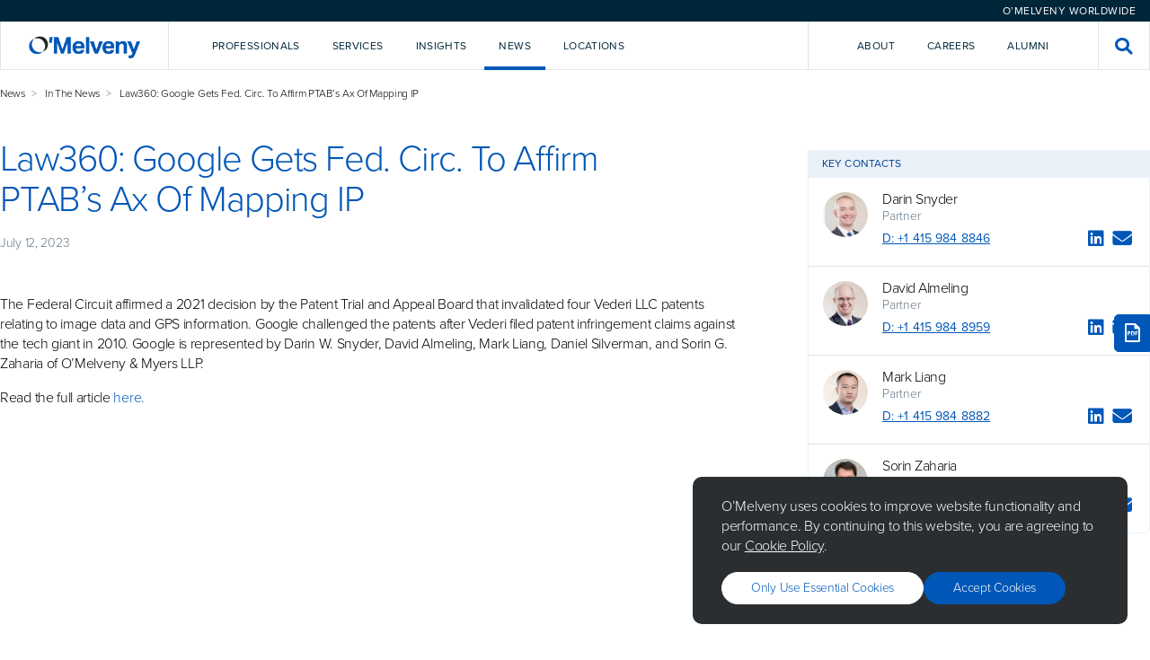

--- FILE ---
content_type: text/html; charset=utf-8
request_url: https://www.omm.com/news/in-the-news/law360-google-gets-fed-circ-to-affirm-ptab-s-ax-of-mapping-ip/
body_size: 12814
content:

<!DOCTYPE html>
<html lang="en">

<head>
    <meta charset="utf-8">
    <meta http-equiv="X-UA-Compatible" content="IE=edge">
    <title>Law360: Google Gets Fed. Circ. To Affirm PTAB&#x2019;s Ax Of Mapping IP - O&#x27;Melveny</title>
        <meta name="description" content="O&#x2019;Melveny is an international law firm committed to providing a client experience as satisfying as the outcomes we achieve.&#xA;">

    <meta name="viewport" content="width=device-width, initial-scale=1, shrink-to-fit=no">

    <!-- Link Preview Tags -->
    <meta name="title" content="Law360: Google Gets Fed. Circ. To Affirm PTAB&#x2019;s Ax Of Mapping IP - O&#x27;Melveny" />
    <meta property="og:type" content="website">
    <meta property="og:title" content="Law360: Google Gets Fed. Circ. To Affirm PTAB&#x2019;s Ax Of Mapping IP - O&#x27;Melveny" />
        <meta property="og:description" content="O&#x2019;Melveny is an international law firm committed to providing a client experience as satisfying as the outcomes we achieve.&#xA;" />
        <meta property="og:image" content="https://www.omm.com/media/stcayulx/meta_omm_hero_image.jpg" />
    <meta property="og:url" content="https://www.omm.com/news/in-the-news/law360-google-gets-fed-circ-to-affirm-ptab-s-ax-of-mapping-ip/" />
    <meta property="twitter:card" content="summary_large_image">
    <meta property="twitter:url" content="https://www.omm.com/news/in-the-news/law360-google-gets-fed-circ-to-affirm-ptab-s-ax-of-mapping-ip/">
    <meta property="twitter:title" content="Law360: Google Gets Fed. Circ. To Affirm PTAB&#x2019;s Ax Of Mapping IP - O&#x27;Melveny">
        <meta property="twitter:description" content="O&#x2019;Melveny is an international law firm committed to providing a client experience as satisfying as the outcomes we achieve.&#xA;">
        <meta property="twitter:image" content="https://www.omm.com/media/stcayulx/meta_omm_hero_image.jpg" />

    

    <meta name="googlebot" content="index,follow">
    <meta name="robots" content="index,follow">

<!-- Elastic Search -->
<meta class="elastic" name="page_id" content="3b34fabd-a526-4485-8eb2-4b99c51da96e">
<meta class="elastic" name="page_title" content="Law360: Google Gets Fed. Circ. To Affirm PTAB&#x2019;s Ax Of Mapping IP">
<meta class="elastic" name="page_type" content="article">
    <meta class="elastic" name="published_date" content="2023-07-12T07:00:00+00:00">
    <meta class="elastic" name="related_professionals" content="Darin Snyder, David Almeling, Mark Liang, Sorin Zaharia">
    <meta class="elastic" name="related_practices" content="Intellectual Property & Technology, Intellectual Property: Patent Law, Intellectual Property: Copyright & Trademark, Supreme Court & Appellate Litigation">
    <meta class="elastic" name="related_industries" content="Intellectual Property & Technology">



    <!-- Other Meta Tags -->
    <link rel="canonical" href="https://www.omm.com/news/in-the-news/law360-google-gets-fed-circ-to-affirm-ptab-s-ax-of-mapping-ip/" />

    <!-- External CSS -->
    <link rel="stylesheet" href="/dist/css/app.css">

        <!-- Production Scripts -->
<!-- Production Scripts -->
<!--- Google Analytics --->
<!-- Google Tag Manager -->
<script nonce="gVSVfcx+6ns54+JUJuhcEqwA">(function(w,d,s,l,i){w[l]=w[l]||[];w[l].push({'gtm.start':
new Date().getTime(),event:'gtm.js'});var f=d.getElementsByTagName(s)[0],
j=d.createElement(s),dl=l!='dataLayer'?'&l='+l:'';j.async=true;j.src=
'https://www.googletagmanager.com/gtm.js?id='+i+dl;f.parentNode.insertBefore(j,f);
})(window,document,'script','dataLayer','GTM-KTLGNJTT');</script>
<!-- End Google Tag Manager -->

<!-- Including the Vuture Web Tracking -->
<script nonce="gVSVfcx+6ns54+JUJuhcEqwA">
!function (r) {
var
i = document.createElement("img"); i.setAttribute("src", "https://omm.vuture.net/security/tracker.gif?referer=" + encodeURIComponent(r))
}(document.referrer);
</script>
        <script type="text/javascript" async="async" src="https://platform-api.sharethis.com/js/sharethis.js#property=653aaabf933f6c0019e85d7d&amp;product=sop&amp;source=platform" nonce="gVSVfcx&#x2B;6ns54&#x2B;JUJuhcEqwA"></script>

</head>

<body class="omm hub--light">

    <!-- Language Selector -->
    

<div class="language-selector">
    <div class="language-selector__selector-wrapper">



<div id="4f28be20-7974-46db-855b-6688599b95b5" class="language-selector__selector">O&#x2019;Melveny Worldwide</div>
<script nonce="gVSVfcx&#x2B;6ns54&#x2B;JUJuhcEqwA">
    (function () {
        let worldwideOverlay = document.createElement("div");
        worldwideOverlay.setAttribute('id', 'component-a6faa775-2c01-4cf6-b313-4db8f3993022')
        worldwideOverlay.setAttribute('data-vue-component', 'WorldwideOverlay')
        worldwideOverlay.setAttribute('data-props', "{\"componentId\":\"4f28be20-7974-46db-855b-6688599b95b5\",\"title\":\"O\u2019Melveny Worldwide\",\"caption\":\"\",\"buttonLabel\":\"O\u2019Melveny Worldwide\",\"buttonStyle\":\"Primary Blue\",\"content\":[{\"title\":\"Korea Practice\",\"subtitle\":\"<p>Learn more about our Korea Practice</p>\\n<p>\uBC88\uC5ED \uAC00\uB2A5</p>\",\"actionLabel\":null,\"action\":[{\"Name\":\"View Page\",\"Target\":null,\"Type\":0,\"Udi\":\"umb://document/3a5bfaef7f7245fd868f24bbc55f3680\",\"Url\":\"/services/regions/asia/korea/\"}]},{\"title\":\"China Practice\",\"subtitle\":\"<p>Learn more about our China Practice</p>\\n<p>\u63D0\u4F9B\u7FFB\u8BD1</p>\",\"actionLabel\":null,\"action\":[{\"Name\":\"View Page\",\"Target\":null,\"Type\":0,\"Udi\":\"umb://document/ae6d6a11151e44dc8549d8aaef87d0b9\",\"Url\":\"/services/regions/asia/china/\"}]}]}")
        document.body.append(worldwideOverlay);

        document.getElementById("4f28be20-7974-46db-855b-6688599b95b5").addEventListener("click", function (e) {
            e.preventDefault();
            this.dispatchEvent(new CustomEvent("ToggleWorldwideOverlay", {
                bubbles: true
            }));
        })
    })();
</script>
    </div>
</div>

    <!-- Global Header -->
    
<div id="navigation" data-vue-component="Navigation" data-props="{&quot;homePageUrl&quot;:&quot;/&quot;,&quot;activeNavItem&quot;:&quot;&quot;,&quot;frequentlySearchedTerms&quot;:[&quot;AI&quot;,&quot;crypto&quot;,&quot;diversity&quot;,&quot;disclosures&quot;,&quot;regulation&quot;],&quot;navigationItems&quot;:[{&quot;key&quot;:&quot;2d8690fe-d6b7-4ea6-a63c-936ba3857282&quot;,&quot;type&quot;:&quot;primary&quot;,&quot;label&quot;:&quot;Professionals&quot;,&quot;introText&quot;:&quot;Our talented and diverse team works creatively and collaboratively with clients.&quot;,&quot;introPrimaryAction&quot;:{&quot;Name&quot;:&quot;Our Team&quot;,&quot;Target&quot;:null,&quot;Type&quot;:0,&quot;Udi&quot;:&quot;umb://document/a94ca1dc471a42258515c897c4580467&quot;,&quot;Url&quot;:&quot;/professionals/&quot;},&quot;introSecondaryAction&quot;:{&quot;Name&quot;:&quot;Careers&quot;,&quot;Target&quot;:null,&quot;Type&quot;:0,&quot;Udi&quot;:&quot;umb://document/ab174fd6c1b14d84b4a78ad846619561&quot;,&quot;Url&quot;:&quot;/careers/&quot;},&quot;dropdownComponent&quot;:&quot;Professionals&quot;,&quot;isActiveItem&quot;:false},{&quot;key&quot;:&quot;402ef07c-88ad-4c12-97f4-cf4be5433b17&quot;,&quot;type&quot;:&quot;primary&quot;,&quot;label&quot;:&quot;Services&quot;,&quot;introText&quot;:&quot;We deliver service and value across practices, industries, and regions.&quot;,&quot;introPrimaryAction&quot;:{&quot;Name&quot;:&quot;Explore Our Services&quot;,&quot;Target&quot;:null,&quot;Type&quot;:0,&quot;Udi&quot;:&quot;umb://document/0263f209d8284aa1b5311e310d523a18&quot;,&quot;Url&quot;:&quot;/services/&quot;},&quot;introSecondaryAction&quot;:{&quot;Name&quot;:&quot;Pro Bono&quot;,&quot;Target&quot;:null,&quot;Type&quot;:0,&quot;Udi&quot;:&quot;umb://document/ef1dea8bce5845ffa277bdc9588e89b0&quot;,&quot;Url&quot;:&quot;/pro-bono/&quot;},&quot;dropdownComponent&quot;:&quot;Services&quot;,&quot;isActiveItem&quot;:false},{&quot;key&quot;:&quot;9b5e8725-534b-423d-8c4b-898fc23a7a6a&quot;,&quot;type&quot;:&quot;primary&quot;,&quot;label&quot;:&quot;Insights&quot;,&quot;introText&quot;:&quot;We help clients look around corners, analyzing issues affecting their business.&quot;,&quot;introPrimaryAction&quot;:{&quot;Name&quot;:&quot;Explore Our Insights&quot;,&quot;Target&quot;:null,&quot;Type&quot;:0,&quot;Udi&quot;:&quot;umb://document/ea64fed98ea344038661fec41077da1b&quot;,&quot;Url&quot;:&quot;/insights/&quot;},&quot;introSecondaryAction&quot;:null,&quot;dropdownComponent&quot;:&quot;Insights&quot;,&quot;isActiveItem&quot;:false},{&quot;key&quot;:&quot;25a9abd7-8598-4da0-915e-935835059b96&quot;,&quot;type&quot;:&quot;primary&quot;,&quot;label&quot;:&quot;News&quot;,&quot;introText&quot;:&quot;Sharing news and commentary about the firm and the broader legal community.&quot;,&quot;introPrimaryAction&quot;:{&quot;Name&quot;:&quot;Explore all news&quot;,&quot;Target&quot;:null,&quot;Type&quot;:0,&quot;Udi&quot;:&quot;umb://document/76ce37a3f6264e71bc76677bd410ad29&quot;,&quot;Url&quot;:&quot;/news/&quot;},&quot;introSecondaryAction&quot;:{&quot;Name&quot;:&quot;Press Room&quot;,&quot;Target&quot;:null,&quot;Type&quot;:0,&quot;Udi&quot;:&quot;umb://document/7089b433470145b1ad72bc5568783693&quot;,&quot;Url&quot;:&quot;/press-room/&quot;},&quot;dropdownComponent&quot;:&quot;News&quot;,&quot;isActiveItem&quot;:true},{&quot;key&quot;:&quot;e2912e4a-31cd-4727-a334-88df7a979f41&quot;,&quot;type&quot;:&quot;primary&quot;,&quot;label&quot;:&quot;Locations&quot;,&quot;introText&quot;:&quot;Each of our offices is strategically located to support our clients&#x2019; needs.&quot;,&quot;introPrimaryAction&quot;:{&quot;Name&quot;:&quot;Explore Our Locations&quot;,&quot;Target&quot;:null,&quot;Type&quot;:0,&quot;Udi&quot;:&quot;umb://document/ed10c6e67f5b4f06a8ee1593562a7f83&quot;,&quot;Url&quot;:&quot;/locations/&quot;},&quot;introSecondaryAction&quot;:null,&quot;dropdownComponent&quot;:&quot;Locations&quot;,&quot;isActiveItem&quot;:false},{&quot;key&quot;:&quot;4dbed132-25f6-452e-b675-8615fdb9da6c&quot;,&quot;type&quot;:&quot;secondary&quot;,&quot;label&quot;:&quot;About&quot;,&quot;introText&quot;:&quot;Our core values&#x2014;excellence, leadership, and citizenship&#x2014;unify us as a firm.&quot;,&quot;introPrimaryAction&quot;:{&quot;Name&quot;:&quot;Learn More About O&#x2019;Melveny&quot;,&quot;Target&quot;:null,&quot;Type&quot;:0,&quot;Udi&quot;:&quot;umb://document/6a3a7e888fa24cee9d3252c583310e4c&quot;,&quot;Url&quot;:&quot;/our-firm/&quot;},&quot;introSecondaryAction&quot;:null,&quot;dropdownComponent&quot;:&quot;About&quot;,&quot;isActiveItem&quot;:false},{&quot;key&quot;:&quot;db8b5b4e-d258-48cd-833d-c9b425555048&quot;,&quot;type&quot;:&quot;secondary&quot;,&quot;label&quot;:&quot;Careers&quot;,&quot;introText&quot;:&quot;Intro text for Careers lorem ipsum dolor sit amet, consectetur adipiscing.&quot;,&quot;introPrimaryAction&quot;:{&quot;Name&quot;:&quot;Careers&quot;,&quot;Target&quot;:null,&quot;Type&quot;:0,&quot;Udi&quot;:&quot;umb://document/ab174fd6c1b14d84b4a78ad846619561&quot;,&quot;Url&quot;:&quot;/careers/&quot;},&quot;introSecondaryAction&quot;:null,&quot;dropdownComponent&quot;:&quot;&quot;,&quot;isActiveItem&quot;:false},{&quot;key&quot;:&quot;287ca523-3d2e-4b1c-8924-6cfa5e757243&quot;,&quot;type&quot;:&quot;secondary&quot;,&quot;label&quot;:&quot;Alumni&quot;,&quot;introText&quot;:&quot;Intro text for Alumni lorem ipsum dolor sit amet, consectetur adipiscing.&quot;,&quot;introPrimaryAction&quot;:{&quot;Name&quot;:&quot;Alumni&quot;,&quot;Target&quot;:null,&quot;Type&quot;:0,&quot;Udi&quot;:&quot;umb://document/44d0910ab74540cda0f09298f8d01534&quot;,&quot;Url&quot;:&quot;/alumni/&quot;},&quot;introSecondaryAction&quot;:null,&quot;dropdownComponent&quot;:&quot;&quot;,&quot;isActiveItem&quot;:false}],&quot;navTrackingCode&quot;:&quot;source=nav&quot;,&quot;hideFrequentlySearchedTermsPanel&quot;:true}"></div>
<div id="navigation-mobile" data-vue-component="NavigationMobile" data-props="{&quot;homePageUrl&quot;:&quot;/&quot;,&quot;activeNavItem&quot;:&quot;&quot;,&quot;frequentlySearchedTerms&quot;:[&quot;AI&quot;,&quot;crypto&quot;,&quot;diversity&quot;,&quot;disclosures&quot;,&quot;regulation&quot;],&quot;navigationItems&quot;:[{&quot;key&quot;:&quot;2d8690fe-d6b7-4ea6-a63c-936ba3857282&quot;,&quot;type&quot;:&quot;primary&quot;,&quot;label&quot;:&quot;Professionals&quot;,&quot;introText&quot;:&quot;Our talented and diverse team works creatively and collaboratively with clients.&quot;,&quot;introPrimaryAction&quot;:{&quot;Name&quot;:&quot;Our Team&quot;,&quot;Target&quot;:null,&quot;Type&quot;:0,&quot;Udi&quot;:&quot;umb://document/a94ca1dc471a42258515c897c4580467&quot;,&quot;Url&quot;:&quot;/professionals/&quot;},&quot;introSecondaryAction&quot;:{&quot;Name&quot;:&quot;Careers&quot;,&quot;Target&quot;:null,&quot;Type&quot;:0,&quot;Udi&quot;:&quot;umb://document/ab174fd6c1b14d84b4a78ad846619561&quot;,&quot;Url&quot;:&quot;/careers/&quot;},&quot;dropdownComponent&quot;:&quot;Professionals&quot;,&quot;isActiveItem&quot;:false},{&quot;key&quot;:&quot;402ef07c-88ad-4c12-97f4-cf4be5433b17&quot;,&quot;type&quot;:&quot;primary&quot;,&quot;label&quot;:&quot;Services&quot;,&quot;introText&quot;:&quot;We deliver service and value across practices, industries, and regions.&quot;,&quot;introPrimaryAction&quot;:{&quot;Name&quot;:&quot;Explore Our Services&quot;,&quot;Target&quot;:null,&quot;Type&quot;:0,&quot;Udi&quot;:&quot;umb://document/0263f209d8284aa1b5311e310d523a18&quot;,&quot;Url&quot;:&quot;/services/&quot;},&quot;introSecondaryAction&quot;:{&quot;Name&quot;:&quot;Pro Bono&quot;,&quot;Target&quot;:null,&quot;Type&quot;:0,&quot;Udi&quot;:&quot;umb://document/ef1dea8bce5845ffa277bdc9588e89b0&quot;,&quot;Url&quot;:&quot;/pro-bono/&quot;},&quot;dropdownComponent&quot;:&quot;Services&quot;,&quot;isActiveItem&quot;:false},{&quot;key&quot;:&quot;9b5e8725-534b-423d-8c4b-898fc23a7a6a&quot;,&quot;type&quot;:&quot;primary&quot;,&quot;label&quot;:&quot;Insights&quot;,&quot;introText&quot;:&quot;We help clients look around corners, analyzing issues affecting their business.&quot;,&quot;introPrimaryAction&quot;:{&quot;Name&quot;:&quot;Explore Our Insights&quot;,&quot;Target&quot;:null,&quot;Type&quot;:0,&quot;Udi&quot;:&quot;umb://document/ea64fed98ea344038661fec41077da1b&quot;,&quot;Url&quot;:&quot;/insights/&quot;},&quot;introSecondaryAction&quot;:null,&quot;dropdownComponent&quot;:&quot;Insights&quot;,&quot;isActiveItem&quot;:false},{&quot;key&quot;:&quot;25a9abd7-8598-4da0-915e-935835059b96&quot;,&quot;type&quot;:&quot;primary&quot;,&quot;label&quot;:&quot;News&quot;,&quot;introText&quot;:&quot;Sharing news and commentary about the firm and the broader legal community.&quot;,&quot;introPrimaryAction&quot;:{&quot;Name&quot;:&quot;Explore all news&quot;,&quot;Target&quot;:null,&quot;Type&quot;:0,&quot;Udi&quot;:&quot;umb://document/76ce37a3f6264e71bc76677bd410ad29&quot;,&quot;Url&quot;:&quot;/news/&quot;},&quot;introSecondaryAction&quot;:{&quot;Name&quot;:&quot;Press Room&quot;,&quot;Target&quot;:null,&quot;Type&quot;:0,&quot;Udi&quot;:&quot;umb://document/7089b433470145b1ad72bc5568783693&quot;,&quot;Url&quot;:&quot;/press-room/&quot;},&quot;dropdownComponent&quot;:&quot;News&quot;,&quot;isActiveItem&quot;:true},{&quot;key&quot;:&quot;e2912e4a-31cd-4727-a334-88df7a979f41&quot;,&quot;type&quot;:&quot;primary&quot;,&quot;label&quot;:&quot;Locations&quot;,&quot;introText&quot;:&quot;Each of our offices is strategically located to support our clients&#x2019; needs.&quot;,&quot;introPrimaryAction&quot;:{&quot;Name&quot;:&quot;Explore Our Locations&quot;,&quot;Target&quot;:null,&quot;Type&quot;:0,&quot;Udi&quot;:&quot;umb://document/ed10c6e67f5b4f06a8ee1593562a7f83&quot;,&quot;Url&quot;:&quot;/locations/&quot;},&quot;introSecondaryAction&quot;:null,&quot;dropdownComponent&quot;:&quot;Locations&quot;,&quot;isActiveItem&quot;:false},{&quot;key&quot;:&quot;4dbed132-25f6-452e-b675-8615fdb9da6c&quot;,&quot;type&quot;:&quot;secondary&quot;,&quot;label&quot;:&quot;About&quot;,&quot;introText&quot;:&quot;Our core values&#x2014;excellence, leadership, and citizenship&#x2014;unify us as a firm.&quot;,&quot;introPrimaryAction&quot;:{&quot;Name&quot;:&quot;Learn More About O&#x2019;Melveny&quot;,&quot;Target&quot;:null,&quot;Type&quot;:0,&quot;Udi&quot;:&quot;umb://document/6a3a7e888fa24cee9d3252c583310e4c&quot;,&quot;Url&quot;:&quot;/our-firm/&quot;},&quot;introSecondaryAction&quot;:null,&quot;dropdownComponent&quot;:&quot;About&quot;,&quot;isActiveItem&quot;:false},{&quot;key&quot;:&quot;db8b5b4e-d258-48cd-833d-c9b425555048&quot;,&quot;type&quot;:&quot;secondary&quot;,&quot;label&quot;:&quot;Careers&quot;,&quot;introText&quot;:&quot;Intro text for Careers lorem ipsum dolor sit amet, consectetur adipiscing.&quot;,&quot;introPrimaryAction&quot;:{&quot;Name&quot;:&quot;Careers&quot;,&quot;Target&quot;:null,&quot;Type&quot;:0,&quot;Udi&quot;:&quot;umb://document/ab174fd6c1b14d84b4a78ad846619561&quot;,&quot;Url&quot;:&quot;/careers/&quot;},&quot;introSecondaryAction&quot;:null,&quot;dropdownComponent&quot;:&quot;&quot;,&quot;isActiveItem&quot;:false},{&quot;key&quot;:&quot;287ca523-3d2e-4b1c-8924-6cfa5e757243&quot;,&quot;type&quot;:&quot;secondary&quot;,&quot;label&quot;:&quot;Alumni&quot;,&quot;introText&quot;:&quot;Intro text for Alumni lorem ipsum dolor sit amet, consectetur adipiscing.&quot;,&quot;introPrimaryAction&quot;:{&quot;Name&quot;:&quot;Alumni&quot;,&quot;Target&quot;:null,&quot;Type&quot;:0,&quot;Udi&quot;:&quot;umb://document/44d0910ab74540cda0f09298f8d01534&quot;,&quot;Url&quot;:&quot;/alumni/&quot;},&quot;introSecondaryAction&quot;:null,&quot;dropdownComponent&quot;:&quot;&quot;,&quot;isActiveItem&quot;:false}],&quot;navTrackingCode&quot;:&quot;source=nav&quot;,&quot;hideFrequentlySearchedTermsPanel&quot;:true}"></div>



    <!-- Content Template -->
    <main class="site-content">
        


<div class="container">
    <div class="article">

        <div class="article__wrapper">
            <div class="article__body">
                <div class="article-hero">
                    <div class="article-hero__intro">
                                <div class="breadcrumbs">
                                    <ul>
                                            <li><a href="/news/">News</a></li>
                                            <li><a href="/news/in-the-news/">In The News</a></li>
                                        <li>Law360: Google Gets Fed. Circ. To Affirm PTAB&#x2019;s Ax Of Mapping IP</li>
                                    </ul>
                                </div>
                        <h1>Law360: Google Gets Fed. Circ. To Affirm PTAB&#x2019;s Ax Of Mapping IP</h1>

                                <p class="article-hero__date">July 12, 2023</p>
                    </div>

                </div>

                <div class="article__content">
                    <div class="container container--left" data-elastic-name="article_content">
                        <p>
</p>
<p>The Federal Circuit affirmed a 2021 decision by the Patent Trial and Appeal Board that invalidated four Vederi LLC patents relating to image data and GPS information. Google challenged the patents after Vederi filed patent infringement claims against the tech giant in 2010. Google is represented by Darin W. Snyder, David Almeling, Mark Liang, Daniel Silverman, and Sorin G. Zaharia of O&rsquo;Melveny &amp; Myers LLP.</p>
<p>Read the full article <a href="https://www.law360.com/articles/1698841/google-gets-fed-circ-to-affirm-ptab-s-ax-of-mapping-ip" style="color: #0057b8;" target="_blank">here.</a></p>
                    </div>
                </div>
            </div>
            <div class="article__sidebar">
                <div class="article-language-toggle">
                </div>

                    <div class="article-contacts article-contacts--mobile">
                        <button id="contacts-toggle" class="article-contacts__toggle button">Key Contacts</button>
                        <div id="contacts-overlay" class="overlay" style="display:none;">
                            <div class="overlay-bg"></div>
                            <div class="overlay__container">
                                <div class="overlay__scroll">
                                    <label for="contacts-toggle" class="overlay__icon"><i class="icon-close"></i></label>
                                    <div class="overlay__content">
                                        <h6 for="contacts-toggle" class="overlay__title">Key Contacts</h6>
<div class="page-contact">
    <div class="page-contact__avatar" style="background-image: url('/media/1bfpbpoy/darin-w-snyder.jpg?cc=0.15723494963933654,0.035133286220746025,0.5542004531143943,0.5320198179098501&amp;format=WebP&amp;v=1d9d6bcc200d350')">
    </div>
    <div class="page-contact__info">
            <a class="page-contact__name" href="/professionals/darin-w-snyder/">Darin Snyder</a>
            <div class="page-contact__location">Partner</div>
        <div class="page-contact__actions">
                <div class="page-contact__phone"><a href="tel:&#x2B;1 415 984 8846">D:
                        &#x2B;1 415 984 8846</a></div>
            <div class="page-contact__socials">
                    <a class="page-contact__icon" title="LinkedIn" target="_blank" href="https://www.linkedin.com/in/darin-snyder-a3949511"><i
                            class="icon-linkedin"></i></a>
                    <a class="page-contact__icon mailto-link" title="Email" href="#"
                        data-email="mailto:dsnyder@omm.com"><i
                            style="pointer-events: none;" class="icon-envelope"></i></a>
            </div>
        </div>
    </div>
</div><div class="page-contact">
    <div class="page-contact__avatar" style="background-image: url('/media/lpufgijg/david-s-almeling.jpg?cc=0.1554093252854202,0.03232458925207412,0.5170593252854202,0.4763783866041864&amp;format=WebP&amp;v=1d9d6bc9bb69450')">
    </div>
    <div class="page-contact__info">
            <a class="page-contact__name" href="/professionals/david-s-almeling/">David Almeling</a>
            <div class="page-contact__location">Partner</div>
        <div class="page-contact__actions">
                <div class="page-contact__phone"><a href="tel:&#x2B;1 415 984 8959">D:
                        &#x2B;1 415 984 8959</a></div>
            <div class="page-contact__socials">
                    <a class="page-contact__icon" title="LinkedIn" target="_blank" href="https://www.linkedin.com/in/davidalmeling"><i
                            class="icon-linkedin"></i></a>
                    <a class="page-contact__icon mailto-link" title="Email" href="#"
                        data-email="mailto:dalmeling@omm.com"><i
                            style="pointer-events: none;" class="icon-envelope"></i></a>
            </div>
        </div>
    </div>
</div><div class="page-contact">
    <div class="page-contact__avatar" style="background-image: url('/media/5zzd1cgc/mark-liang.jpg?cc=0.2002667353440546,0.07030859741492543,0.5035498001556492,0.4854162058346303&amp;format=WebP&amp;v=1d9d6bcbf2e0440')">
    </div>
    <div class="page-contact__info">
            <a class="page-contact__name" href="/professionals/mark-liang/">Mark Liang</a>
            <div class="page-contact__location">Partner</div>
        <div class="page-contact__actions">
                <div class="page-contact__phone"><a href="tel:&#x2B;1 415 984 8882">D:
                        &#x2B;1 415 984 8882</a></div>
            <div class="page-contact__socials">
                    <a class="page-contact__icon" title="LinkedIn" target="_blank" href="https://www.linkedin.com/in/mark-liang-18989a38"><i
                            class="icon-linkedin"></i></a>
                    <a class="page-contact__icon mailto-link" title="Email" href="#"
                        data-email="mailto:mliang@omm.com"><i
                            style="pointer-events: none;" class="icon-envelope"></i></a>
            </div>
        </div>
    </div>
</div><div class="page-contact">
    <div class="page-contact__avatar" style="background-image: url('/media/kfliirtl/sorin-zaharia.jpg?cc=0.08992783281293291,0.0449842555105713,0.38592783281293297,0.16779127305443098&amp;format=WebP&amp;v=1d9d6bd2e179240')">
    </div>
    <div class="page-contact__info">
            <a class="page-contact__name" href="/professionals/sorin-zaharia/">Sorin Zaharia</a>
            <div class="page-contact__location">Counsel</div>
        <div class="page-contact__actions">
                <div class="page-contact__phone"><a href="tel:&#x2B;1 415 984 8942">D:
                        &#x2B;1 415 984 8942</a></div>
            <div class="page-contact__socials">
                    <a class="page-contact__icon mailto-link" title="Email" href="#"
                        data-email="mailto:szaharia@omm.com"><i
                            style="pointer-events: none;" class="icon-envelope"></i></a>
            </div>
        </div>
    </div>
</div>                                    </div>
                                </div>
                            </div>
                        </div>
                    </div>
                    <div class="article-contacts">
                        <h2 class="article-contacts__heading">Key Contacts</h2>
                        <div class="article-contacts__content">
<div class="page-contact">
    <div class="page-contact__avatar" style="background-image: url('/media/1bfpbpoy/darin-w-snyder.jpg?cc=0.15723494963933654,0.035133286220746025,0.5542004531143943,0.5320198179098501&amp;format=WebP&amp;v=1d9d6bcc200d350')">
    </div>
    <div class="page-contact__info">
            <a class="page-contact__name" href="/professionals/darin-w-snyder/">Darin Snyder</a>
            <div class="page-contact__location">Partner</div>
        <div class="page-contact__actions">
                <div class="page-contact__phone"><a href="tel:&#x2B;1 415 984 8846">D:
                        &#x2B;1 415 984 8846</a></div>
            <div class="page-contact__socials">
                    <a class="page-contact__icon" title="LinkedIn" target="_blank" href="https://www.linkedin.com/in/darin-snyder-a3949511"><i
                            class="icon-linkedin"></i></a>
                    <a class="page-contact__icon mailto-link" title="Email" href="#"
                        data-email="mailto:dsnyder@omm.com"><i
                            style="pointer-events: none;" class="icon-envelope"></i></a>
            </div>
        </div>
    </div>
</div><div class="page-contact">
    <div class="page-contact__avatar" style="background-image: url('/media/lpufgijg/david-s-almeling.jpg?cc=0.1554093252854202,0.03232458925207412,0.5170593252854202,0.4763783866041864&amp;format=WebP&amp;v=1d9d6bc9bb69450')">
    </div>
    <div class="page-contact__info">
            <a class="page-contact__name" href="/professionals/david-s-almeling/">David Almeling</a>
            <div class="page-contact__location">Partner</div>
        <div class="page-contact__actions">
                <div class="page-contact__phone"><a href="tel:&#x2B;1 415 984 8959">D:
                        &#x2B;1 415 984 8959</a></div>
            <div class="page-contact__socials">
                    <a class="page-contact__icon" title="LinkedIn" target="_blank" href="https://www.linkedin.com/in/davidalmeling"><i
                            class="icon-linkedin"></i></a>
                    <a class="page-contact__icon mailto-link" title="Email" href="#"
                        data-email="mailto:dalmeling@omm.com"><i
                            style="pointer-events: none;" class="icon-envelope"></i></a>
            </div>
        </div>
    </div>
</div><div class="page-contact">
    <div class="page-contact__avatar" style="background-image: url('/media/5zzd1cgc/mark-liang.jpg?cc=0.2002667353440546,0.07030859741492543,0.5035498001556492,0.4854162058346303&amp;format=WebP&amp;v=1d9d6bcbf2e0440')">
    </div>
    <div class="page-contact__info">
            <a class="page-contact__name" href="/professionals/mark-liang/">Mark Liang</a>
            <div class="page-contact__location">Partner</div>
        <div class="page-contact__actions">
                <div class="page-contact__phone"><a href="tel:&#x2B;1 415 984 8882">D:
                        &#x2B;1 415 984 8882</a></div>
            <div class="page-contact__socials">
                    <a class="page-contact__icon" title="LinkedIn" target="_blank" href="https://www.linkedin.com/in/mark-liang-18989a38"><i
                            class="icon-linkedin"></i></a>
                    <a class="page-contact__icon mailto-link" title="Email" href="#"
                        data-email="mailto:mliang@omm.com"><i
                            style="pointer-events: none;" class="icon-envelope"></i></a>
            </div>
        </div>
    </div>
</div><div class="page-contact">
    <div class="page-contact__avatar" style="background-image: url('/media/kfliirtl/sorin-zaharia.jpg?cc=0.08992783281293291,0.0449842555105713,0.38592783281293297,0.16779127305443098&amp;format=WebP&amp;v=1d9d6bd2e179240')">
    </div>
    <div class="page-contact__info">
            <a class="page-contact__name" href="/professionals/sorin-zaharia/">Sorin Zaharia</a>
            <div class="page-contact__location">Counsel</div>
        <div class="page-contact__actions">
                <div class="page-contact__phone"><a href="tel:&#x2B;1 415 984 8942">D:
                        &#x2B;1 415 984 8942</a></div>
            <div class="page-contact__socials">
                    <a class="page-contact__icon mailto-link" title="Email" href="#"
                        data-email="mailto:szaharia@omm.com"><i
                            style="pointer-events: none;" class="icon-envelope"></i></a>
            </div>
        </div>
    </div>
</div>                        </div>
                    </div>
            </div>
        </div>
    </div>
</div>
    <div class="components">
        
    </div>
<div class="container">
    <div class="article">
            <div class="search-results">


                <div class="search-results__grid">
                        <div class="search-results__section">
                            <div class="search-results__section-header">
                                <div class="search-results__section-title">Related Practices</div>
                            </div>
                            <div class="search-results__section-body search-results__section-body--pages">
                                    <a href="/services/practices/litigation-investigations/intellectual-property-technology/" class="search-result__page">
                                        <div class="search-result__page-icon"><i class="icon-chevron-right"></i></div>
                                        <div class="search-result__page-title">Intellectual Property &amp; Technology</div>
                                    </a>
                                    <a href="/services/practices/litigation-investigations/intellectual-property-patent-law/" class="search-result__page">
                                        <div class="search-result__page-icon"><i class="icon-chevron-right"></i></div>
                                        <div class="search-result__page-title">Intellectual Property: Patent Law</div>
                                    </a>
                                    <a href="/services/practices/litigation-investigations/intellectual-property-copyright-trademark/" class="search-result__page">
                                        <div class="search-result__page-icon"><i class="icon-chevron-right"></i></div>
                                        <div class="search-result__page-title">Intellectual Property: Copyright &amp; Trademark</div>
                                    </a>
                                    <a href="/services/practices/litigation-investigations/supreme-court-appellate-litigation/" class="search-result__page">
                                        <div class="search-result__page-icon"><i class="icon-chevron-right"></i></div>
                                        <div class="search-result__page-title">Supreme Court &amp; Appellate Litigation</div>
                                    </a>
                            </div>
                        </div>

                        <div class="search-results__section">
                            <div class="search-results__section-header">
                                <div class="search-results__section-title">Related Industries</div>
                            </div>
                            <div class="search-results__section-body search-results__section-body--pages">
                                    <a href="/services/practices/litigation-investigations/intellectual-property-technology/" class="search-result__page">
                                        <div class="search-result__page-icon"><i class="icon-chevron-right"></i></div>
                                        <div class="search-result__page-title">Intellectual Property &amp; Technology</div>
                                    </a>
                            </div>
                        </div>

                </div>
            </div>
    </div>
</div>
<hr class="article__hr">
<div class="container article__components">




<div id='component-3b3ada7f-427b-4dbc-8d99-dbc87a7e0e7d' class='spacing-top--small spacing-bottom--small background--transparent'><div class='container-fluid'>
<div class="social-footer">
    <div class="social-block__wrapper">
        

<div class="social-block">
    <div class="social-block__header">
        <p class="social-block__tag">Stay Connected</p>
        <h3 class="social-block__title">For the latest legal developments, analysis, and trends&#x2014;plus a glimpse into life at O&#x2019;Melveny&#x2014;be sure to follow us on social media.</h3>
    </div>
    <div class="social-block__actions">

            <div class="social-block__icon-wrapper">
                        <a class="social-block__icon" href="https://www.linkedin.com/company/o&#x27;melveny-&amp;-myers-llp/" title="LinkedIn" target="">
                            <i class="icon-linkedin-in"></i>
                        </a>
                        <a class="social-block__icon" href="https://www.instagram.com/omelvenymyers/" title="Instagram">
                            <i class="icon-instagram"></i>
                        </a>
                        <a class="social-block__icon" href="https://twitter.com/omelvenymyers" title="Twitter" target="_blank">
                            <i class="icon-x"></i>
                        </a>
                        <a class="social-block__icon" href="https://www.facebook.com/OMelvenyandMyersLLP" title="Facebook" target="_blank">
                            <i class="icon-facebook"></i>
                        </a>
                        <a class="social-block__icon" href="https://www.youtube.com/@omelveny" title="YouTube" target="_blank">
                            <i class="icon-youtube"></i>
                        </a>
            </div>
    </div>
</div>
<div class="social-block social-block--small">

    <h3 class="social-block__title">Subscribe</h3>

    <p class="social-block__content">O&#x2019;Melveny&#x2019;s latest insights, straight to your inbox.</p>

    <div class="social-block__actions">
            <a class="button button--white" href="https://click.omelveny.com/11/5/landing-pages/subscribe.asp" title="Subscribe"
                target="_blank">Subscribe</a>
    </div>

    <div id="contacts-overlay" class="overlay">
        <div class="overlay-bg"></div>
        <div class="overlay__container overlay__container--lg">
            <div class="overlay__scroll">
                <ul class="overlay__items">
                    <li class="overlay__item">Personal Details</li>
                    <li class="overlay__item overlay__item--current">Preferences</li>
                </ul>
                <label for="contacts-toggle" class="overlay__icon">
                    <i class="icon-close"></i>
                </label>
                <div class="overlay__content overlay__content--full">
                    <h6 for="contacts-toggle" class="overlay__title">Subscribe to O’Melveny Insights</h6>
                    <p class="overlay__subtitle">*Required Fields</p>
                    <form action="" class="subscribe-insights__form" get="" id="">
                        <div class="subscribe-insights__stack subscribe-insights__stack--gap-lg" id="personal_details"
                            style="display:none;">
                            <div>
                                <div class="subscribe-insights__stack">
                                    <div>
                                        <label class="subscribe-insights__label" for="first_name">First name*</label>
                                        <input class="subscribe-insights__text" id="first_name" name="first_name"
                                            type="text" />
                                    </div>

                                    <div>
                                        <label class="subscribe-insights__label" for="last_name">Last name*</label>
                                        <input class="subscribe-insights__text" id="last_name" name="last_name"
                                            type="text" />
                                    </div>

                                    <div>
                                        <label class="subscribe-insights__label" for="email">Email*</label>
                                        <input class="subscribe-insights__text" id="email" name="email" type="text" />
                                    </div>

                                    <div>
                                        <label class="subscribe-insights__label" for="job_title">Job title*</label>
                                        <input class="subscribe-insights__text" id="job_title" name="job_title"
                                            type="text" />
                                    </div>

                                    <div>
                                        <label class="subscribe-insights__label" for="company_name">Company
                                            name*</label>
                                        <input class="subscribe-insights__text" id="company_name" name="company_name"
                                            type="text" />
                                    </div>
                                </div>
                                <hr class="subscribe-insights__hr" />
                                <div class="subscribe-insights__stack">
                                    <div>
                                        <label class="subscribe-insights__label" for="street_address">Street
                                            Address</label>
                                        <input class="subscribe-insights__text" id="street_address"
                                            name="street_address" type="text" />
                                    </div>

                                    <div>
                                        <label class="subscribe-insights__label" for="city">City</label>
                                        <input class="subscribe-insights__text" id="city" name="city" type="text" />
                                    </div>

                                    <div>
                                        <label class="subscribe-insights__label" for="state">State*</label>
                                        <input class="subscribe-insights__text" id="state" name="state" type="text" />
                                    </div>

                                    <div>
                                        <label class="subscribe-insights__label" for="post_code">Post Code</label>
                                        <input class="subscribe-insights__text" id="post_code" name="post_code"
                                            type="text" />
                                    </div>

                                    <div>
                                        <label class="subscribe-insights__label" for="business_country">Business
                                            country*</label>
                                        <div class="subscribe-insights__select">
                                            <select id="business_country" name="business_country">
                                                <option>United Kingdom</option>
                                                <option>United States of America</option>
                                            </select>
                                            <i class="icon-chevron-down"></i>
                                        </div>
                                    </div>
                                </div>
                            </div>

                            <div>
                                <button class="subscribe-insights__button subscribe-insights__button--center"
                                    type="button">
                                    Continue to Preferences
                                </button>
                            </div>
                        </div>

                        <div class="subscribe-insights__stack subscribe-insights__stack--gap-lg" id="preferences"
                            style="display:flex;">
                            <div class="subscribe-insights__desktop">
                                <div class="subscribe-insights__columns">
                                    <div class="subscribe-insights__column">
                                        <div class="subscribe-insights__stack">
                                            <div class="subscribe-insights__title">
                                                Services
                                            </div>
                                            <div class="subscribe-insights__stack subscribe-insights__stack--gap-sm">
                                                <label class="subscribe-insights__checkbox">
                                                    <input id="antitrust_competition" name="antitrust_competition"
                                                        type="checkbox" value="" />
                                                    <span class="checkbox__check"></span>
                                                    <span>Antitrust &amp; Competition</span>
                                                </label>
                                                <label class="subscribe-insights__checkbox">
                                                    <input id="asset_management" name="asset_management" type="checkbox"
                                                        value="" />
                                                    <span class="checkbox__check"></span>
                                                    <span>Asset Management</span>
                                                </label>
                                                <label class="subscribe-insights__checkbox">
                                                    <input id="capital_markets" name="capital_markets" type="checkbox"
                                                        value="" />
                                                    <span class="checkbox__check"></span>
                                                    <span>Capital Markets</span>
                                                </label>
                                                <label class="subscribe-insights__checkbox">
                                                    <input id="class_actions_mass_torts" name="class_actions_mass_torts"
                                                        type="checkbox" value="" />
                                                    <span class="checkbox__check"></span>
                                                    <span>Class Actions &amp; Mass Torts</span>
                                                </label>
                                                <label class="subscribe-insights__checkbox">
                                                    <input id="cle" name="cle" type="checkbox" value="" />
                                                    <span class="checkbox__check"></span>
                                                    <span>CLE</span>
                                                </label>
                                                <label class="subscribe-insights__checkbox">
                                                    <input id="consumer_class_actions_product"
                                                        name="consumer_class_actions_product" type="checkbox"
                                                        value="" />
                                                    <span class="checkbox__check"></span>
                                                    <span>Consumer Class Actions & Product</span>
                                                </label>
                                                <label class="subscribe-insights__checkbox">
                                                    <input id="liability" name="liability" type="checkbox" value="" />
                                                    <span class="checkbox__check"></span>
                                                    <span>Liability</span>
                                                </label>
                                                <label class="subscribe-insights__checkbox">
                                                    <input id="coronavirus_resources" name="coronavirus_resources"
                                                        type="checkbox" value="" />
                                                    <span class="checkbox__check"></span>
                                                    <span>Coronavirus Resources</span>
                                                </label>
                                            </div>
                                        </div>
                                    </div>

                                    <div class="subscribe-insights__column">
                                        <div class="subscribe-insights__stack">
                                            <div class="subscribe-insights__title">
                                                Industries
                                            </div>
                                            <div class="subscribe-insights__stack subscribe-insights__stack--gap-sm">
                                                <label class="subscribe-insights__checkbox">
                                                    <input id="antitrust_competition" name="antitrust_competition"
                                                        type="checkbox" value="" />
                                                    <span class="checkbox__check"></span>
                                                    <span>Antitrust &amp; Competition</span>
                                                </label>
                                                <label class="subscribe-insights__checkbox">
                                                    <input id="asset_management" name="asset_management" type="checkbox"
                                                        value="" />
                                                    <span class="checkbox__check"></span>
                                                    <span>Asset Management</span>
                                                </label>
                                                <label class="subscribe-insights__checkbox">
                                                    <input id="capital_markets" name="capital_markets" type="checkbox"
                                                        value="" />
                                                    <span class="checkbox__check"></span>
                                                    <span>Capital Markets</span>
                                                </label>
                                                <label class="subscribe-insights__checkbox">
                                                    <input id="class_actions_mass_torts" name="class_actions_mass_torts"
                                                        type="checkbox" value="" />
                                                    <span class="checkbox__check"></span>
                                                    <span>Class Actions &amp; Mass Torts</span>
                                                </label>
                                                <label class="subscribe-insights__checkbox">
                                                    <input id="cle" name="cle" type="checkbox" value="" />
                                                    <span class="checkbox__check"></span>
                                                    <span>CLE</span>
                                                </label>
                                                <label class="subscribe-insights__checkbox">
                                                    <input id="consumer_class_actions_product"
                                                        name="consumer_class_actions_product" type="checkbox"
                                                        value="" />
                                                    <span class="checkbox__check"></span>
                                                    <span>Consumer Class Actions & Product</span>
                                                </label>
                                            </div>
                                        </div>
                                    </div>

                                    <div class="subscribe-insights__column">
                                        <div class="subscribe-insights__stack">
                                            <div class="subscribe-insights__title">
                                                Regions
                                            </div>
                                            <div class="subscribe-insights__stack subscribe-insights__stack--gap-sm">
                                                <label class="subscribe-insights__checkbox">
                                                    <input id="antitrust_competition" name="antitrust_competition"
                                                        type="checkbox" value="" />
                                                    <span class="checkbox__check"></span>
                                                    <span>Antitrust &amp; Competition</span>
                                                </label>
                                                <label class="subscribe-insights__checkbox">
                                                    <input id="asset_management" name="asset_management" type="checkbox"
                                                        value="" />
                                                    <span class="checkbox__check"></span>
                                                    <span>Asset Management</span>
                                                </label>
                                                <label class="subscribe-insights__checkbox">
                                                    <input id="capital_markets" name="capital_markets" type="checkbox"
                                                        value="" />
                                                    <span class="checkbox__check"></span>
                                                    <span>Capital Markets</span>
                                                </label>
                                                <label class="subscribe-insights__checkbox">
                                                    <input id="class_actions_mass_torts" name="class_actions_mass_torts"
                                                        type="checkbox" value="" />
                                                    <span class="checkbox__check"></span>
                                                    <span>Class Actions &amp; Mass Torts</span>
                                                </label>
                                            </div>
                                        </div>
                                    </div>

                                    <div class="subscribe-insights__column">
                                        <div class="subscribe-insights__stack">
                                            <div class="subscribe-insights__title">
                                                Community Impact
                                            </div>
                                            <div class="subscribe-insights__stack subscribe-insights__stack--gap-sm">
                                                <label class="subscribe-insights__checkbox">
                                                    <input id="antitrust_competition" name="antitrust_competition"
                                                        type="checkbox" value="" />
                                                    <span class="checkbox__check"></span>
                                                    <span>Antitrust &amp; Competition</span>
                                                </label>
                                                <label class="subscribe-insights__checkbox">
                                                    <input id="asset_management" name="asset_management" type="checkbox"
                                                        value="" />
                                                    <span class="checkbox__check"></span>
                                                    <span>Asset Management</span>
                                                </label>
                                            </div>
                                        </div>
                                    </div>
                                </div>
                            </div>

                            <div class="subscribe-insights__mobile">
                                <div class="subscribe-insights__stack">
                                    <details class="subscribe-insights__select-multi">
                                        <summary>Services <i class="icon-chevron-down"></i></summary>
                                        <div class="subscribe-insights__stack subscribe-insights__stack--gap-sm">
                                            <label class="subscribe-insights__checkbox">
                                                <input id="antitrust_competition" name="antitrust_competition"
                                                    type="checkbox" value="" />
                                                <span class="checkbox__check"></span>
                                                <span>Antitrust &amp; Competition</span>
                                            </label>
                                            <label class="subscribe-insights__checkbox">
                                                <input id="asset_management" name="asset_management" type="checkbox"
                                                    value="" />
                                                <span class="checkbox__check"></span>
                                                <span>Asset Management</span>
                                            </label>
                                            <label class="subscribe-insights__checkbox">
                                                <input id="capital_markets" name="capital_markets" type="checkbox"
                                                    value="" />
                                                <span class="checkbox__check"></span>
                                                <span>Capital Markets</span>
                                            </label>
                                            <label class="subscribe-insights__checkbox">
                                                <input id="class_actions_mass_torts" name="class_actions_mass_torts"
                                                    type="checkbox" value="" />
                                                <span class="checkbox__check"></span>
                                                <span>Class Actions &amp; Mass Torts</span>
                                            </label>
                                            <label class="subscribe-insights__checkbox">
                                                <input id="cle" name="cle" type="checkbox" value="" />
                                                <span class="checkbox__check"></span>
                                                <span>CLE</span>
                                            </label>
                                            <label class="subscribe-insights__checkbox">
                                                <input id="consumer_class_actions_product"
                                                    name="consumer_class_actions_product" type="checkbox" value="" />
                                                <span class="checkbox__check"></span>
                                                <span>Consumer Class Actions & Product</span>
                                            </label>
                                            <label class="subscribe-insights__checkbox">
                                                <input id="liability" name="liability" type="checkbox" value="" />
                                                <span class="checkbox__check"></span>
                                                <span>Liability</span>
                                            </label>
                                            <label class="subscribe-insights__checkbox">
                                                <input id="coronavirus_resources" name="coronavirus_resources"
                                                    type="checkbox" value="" />
                                                <span class="checkbox__check"></span>
                                                <span>Coronavirus Resources</span>
                                            </label>
                                        </div>
                                    </details>
                                    <details class="subscribe-insights__select-multi">
                                        <summary>Industries <i class="icon-chevron-down"></i></summary>
                                        <div class="subscribe-insights__stack subscribe-insights__stack--gap-sm">
                                            <label class="subscribe-insights__checkbox">
                                                <input id="antitrust_competition" name="antitrust_competition"
                                                    type="checkbox" value="" />
                                                <span class="checkbox__check"></span>
                                                <span>Antitrust &amp; Competition</span>
                                            </label>
                                            <label class="subscribe-insights__checkbox">
                                                <input id="asset_management" name="asset_management" type="checkbox"
                                                    value="" />
                                                <span class="checkbox__check"></span>
                                                <span>Asset Management</span>
                                            </label>
                                            <label class="subscribe-insights__checkbox">
                                                <input id="capital_markets" name="capital_markets" type="checkbox"
                                                    value="" />
                                                <span class="checkbox__check"></span>
                                                <span>Capital Markets</span>
                                            </label>
                                            <label class="subscribe-insights__checkbox">
                                                <input id="class_actions_mass_torts" name="class_actions_mass_torts"
                                                    type="checkbox" value="" />
                                                <span class="checkbox__check"></span>
                                                <span>Class Actions &amp; Mass Torts</span>
                                            </label>
                                            <label class="subscribe-insights__checkbox">
                                                <input id="cle" name="cle" type="checkbox" value="" />
                                                <span class="checkbox__check"></span>
                                                <span>CLE</span>
                                            </label>
                                            <label class="subscribe-insights__checkbox">
                                                <input id="consumer_class_actions_product"
                                                    name="consumer_class_actions_product" type="checkbox" value="" />
                                                <span class="checkbox__check"></span>
                                                <span>Consumer Class Actions & Product</span>
                                            </label>
                                            <label class="subscribe-insights__checkbox">
                                                <input id="liability" name="liability" type="checkbox" value="" />
                                                <span class="checkbox__check"></span>
                                                <span>Liability</span>
                                            </label>
                                            <label class="subscribe-insights__checkbox">
                                                <input id="coronavirus_resources" name="coronavirus_resources"
                                                    type="checkbox" value="" />
                                                <span class="checkbox__check"></span>
                                                <span>Coronavirus Resources</span>
                                            </label>
                                        </div>
                                    </details>
                                    <details class="subscribe-insights__select-multi">
                                        <summary>Regions <i class="icon-chevron-down"></i></summary>
                                        <div class="subscribe-insights__stack subscribe-insights__stack--gap-sm">
                                            <label class="subscribe-insights__checkbox">
                                                <input id="antitrust_competition" name="antitrust_competition"
                                                    type="checkbox" value="" />
                                                <span class="checkbox__check"></span>
                                                <span>Antitrust &amp; Competition</span>
                                            </label>
                                            <label class="subscribe-insights__checkbox">
                                                <input id="asset_management" name="asset_management" type="checkbox"
                                                    value="" />
                                                <span class="checkbox__check"></span>
                                                <span>Asset Management</span>
                                            </label>
                                            <label class="subscribe-insights__checkbox">
                                                <input id="capital_markets" name="capital_markets" type="checkbox"
                                                    value="" />
                                                <span class="checkbox__check"></span>
                                                <span>Capital Markets</span>
                                            </label>
                                            <label class="subscribe-insights__checkbox">
                                                <input id="class_actions_mass_torts" name="class_actions_mass_torts"
                                                    type="checkbox" value="" />
                                                <span class="checkbox__check"></span>
                                                <span>Class Actions &amp; Mass Torts</span>
                                            </label>
                                            <label class="subscribe-insights__checkbox">
                                                <input id="cle" name="cle" type="checkbox" value="" />
                                                <span class="checkbox__check"></span>
                                                <span>CLE</span>
                                            </label>
                                            <label class="subscribe-insights__checkbox">
                                                <input id="consumer_class_actions_product"
                                                    name="consumer_class_actions_product" type="checkbox" value="" />
                                                <span class="checkbox__check"></span>
                                                <span>Consumer Class Actions & Product</span>
                                            </label>
                                            <label class="subscribe-insights__checkbox">
                                                <input id="liability" name="liability" type="checkbox" value="" />
                                                <span class="checkbox__check"></span>
                                                <span>Liability</span>
                                            </label>
                                            <label class="subscribe-insights__checkbox">
                                                <input id="coronavirus_resources" name="coronavirus_resources"
                                                    type="checkbox" value="" />
                                                <span class="checkbox__check"></span>
                                                <span>Coronavirus Resources</span>
                                            </label>
                                        </div>
                                    </details>
                                    <details class="subscribe-insights__select-multi">
                                        <summary>Community Impact <i class="icon-chevron-down"></i></summary>
                                        <div class="subscribe-insights__stack subscribe-insights__stack--gap-sm">
                                            <label class="subscribe-insights__checkbox">
                                                <input id="antitrust_competition" name="antitrust_competition"
                                                    type="checkbox" value="" />
                                                <span class="checkbox__check"></span>
                                                <span>Antitrust &amp; Competition</span>
                                            </label>
                                            <label class="subscribe-insights__checkbox">
                                                <input id="asset_management" name="asset_management" type="checkbox"
                                                    value="" />
                                                <span class="checkbox__check"></span>
                                                <span>Asset Management</span>
                                            </label>
                                            <label class="subscribe-insights__checkbox">
                                                <input id="capital_markets" name="capital_markets" type="checkbox"
                                                    value="" />
                                                <span class="checkbox__check"></span>
                                                <span>Capital Markets</span>
                                            </label>
                                            <label class="subscribe-insights__checkbox">
                                                <input id="class_actions_mass_torts" name="class_actions_mass_torts"
                                                    type="checkbox" value="" />
                                                <span class="checkbox__check"></span>
                                                <span>Class Actions &amp; Mass Torts</span>
                                            </label>
                                            <label class="subscribe-insights__checkbox">
                                                <input id="cle" name="cle" type="checkbox" value="" />
                                                <span class="checkbox__check"></span>
                                                <span>CLE</span>
                                            </label>
                                            <label class="subscribe-insights__checkbox">
                                                <input id="consumer_class_actions_product"
                                                    name="consumer_class_actions_product" type="checkbox" value="" />
                                                <span class="checkbox__check"></span>
                                                <span>Consumer Class Actions & Product</span>
                                            </label>
                                            <label class="subscribe-insights__checkbox">
                                                <input id="liability" name="liability" type="checkbox" value="" />
                                                <span class="checkbox__check"></span>
                                                <span>Liability</span>
                                            </label>
                                            <label class="subscribe-insights__checkbox">
                                                <input id="coronavirus_resources" name="coronavirus_resources"
                                                    type="checkbox" value="" />
                                                <span class="checkbox__check"></span>
                                                <span>Coronavirus Resources</span>
                                            </label>
                                        </div>
                                    </details>
                                </div>
                            </div>

                            <div class="subscribe-insights__footer">
                                <div>
                                    <label class="subscribe-insights__checkbox">
                                        <input id="submit_conditions" name="submit_conditions" type="checkbox"
                                            value="" />
                                        <span class="checkbox__check"></span>
                                        <span>By clicking on Submit, you agree to receive the selected newsletters and
                                            related communications from O'Melveny & Myers LLP, that your information
                                            will be treated securely in accordance with our Privacy Policy found at <a
                                                href="https://www.omm.com/privacy-notice">https://www.omm.com/privacy-notice</a>,
                                            and that you can always unsubscribe using links included in our
                                            communications.</span>
                                    </label>
                                </div>
                                <div class="subscribe-insights__footer-buttons">
                                    <button class="subscribe-insights__link" type="button">
                                        Back
                                    </button>
                                    <button class="subscribe-insights__button" type="button">
                                        Subscribe
                                    </button>
                                </div>
                            </div>
                        </div>
                    </form>
                </div>
            </div>
        </div>
    </div>
</div>

    </div>
</div>
</div></div>
</div>

<script defer src="/dist/js/article.js"></script>

    <div id="share-pdf" data-vue-component="SharePDFTab" data-props="{&quot;id&quot;: 12103}"></div>



        <!-- Cookie Policy -->

<div id="component-0aa36173-5c3a-42c6-90df-4a991481f576" data-vue-component="CookiePolicy" data-props="{&quot;messageText&quot;:&quot;&lt;p&gt;O&#x2019;Melveny uses cookies to improve website functionality and performance. By continuing to this website, you are agreeing to our &lt;a rel=\&quot;noopener\&quot; href=\&quot;/cookie-settings/\&quot; target=\&quot;_blank\&quot; title=\&quot;Cookie Settings\&quot;&gt;Cookie Policy&lt;/a&gt;.&lt;/p&gt;&quot;,&quot;acceptLabel&quot;:&quot;Accept Cookies&quot;,&quot;declineLabel&quot;:&quot;Only use essential cookies&quot;}">
</div>    </main>

    <!-- Global Footer -->
    

<footer class="footer">
    <div class="footer__main-wrapper">
        <div class="container">
            <div class="footer__logo-wrapper">
                <a title="Home Page" href="/">
                    <div class="footer__logo"></div>
                </a>
            </div>
            <div class="footer__social-links">
                            <a href="https://www.linkedin.com/company/o&#x27;melveny-&amp;-myers-llp/" title="LinkedIn" target="_blank">
                                <i class="icon-linkedin"></i>
                            </a>
                            <a href="https://www.instagram.com/omelvenymyers/" title="Instagram" target="_blank">
                                <i class="icon-instagram"></i>
                            </a>
                            <a href="https://twitter.com/omelvenymyers" title="Twitter" target="_blank">
                                <i class="icon-x"></i>
                            </a>
                            <a href="https://www.facebook.com/OMelvenyandMyersLLP" title="Facebook" target="_blank">
                                <i class="icon-facebook"></i>
                            </a>
                            <a href="https://www.youtube.com/@omelveny" title="YouTube" target="_blank">
                                <i class="icon-youtube"></i>
                            </a>
            </div>
            <div class="footer__subscribe">
                    <p>O&#x2019;Melveny&#x2019;s latest insights, straight to your inbox</p>
                    <a href="https://click.omelveny.com/11/5/landing-pages/subscribe.asp" class="button button--small"
                        target="_blank">Subscribe</a>
            </div>
        </div>
    </div>
    <div class="footer__secondary-wrapper">
        <div class="container">
            <div class="footer__copyright">
                Attorney Advertising ©2026 O'Melveny & Myers LLP. All rights reserved
            </div>
            <div class="footer__links">
                        <a href="/disclaimer/">Disclaimer</a>
                        <a href="/privacy-policy/">Privacy Policy</a>
                        <a href="/contact-us/">Contact Us</a>
            </div>
        </div>
    </div>
</footer>

    <div id="overlay-container">
    </div>

    <script nonce="gVSVfcx&#x2B;6ns54&#x2B;JUJuhcEqwA">
        window.OMM = {
            AssignedContentItem: null
        };
        window.OMM.AssignedContentItem = "12103";
    </script>

    <!-- JS Site Bundle -->
    <link rel="stylesheet" href="/dist/css/forms.css">
    <script src="/dist/js/main.js " nonce="gVSVfcx&#x2B;6ns54&#x2B;JUJuhcEqwA"></script>

    <!-- Umbraco Forms -->
    <script src="/App_Plugins/UmbracoForms/Assets/promise-polyfill/dist/polyfill.min.js" type="application/javascript"></script><script src="/App_Plugins/UmbracoForms/Assets/aspnet-client-validation/dist/aspnet-validation.min.js" type="application/javascript"></script>

    <script nonce="gVSVfcx&#x2B;6ns54&#x2B;JUJuhcEqwA">
        // Email Disclaimer
        window.showMailtoDisclaimer = function (e) {
            e.preventDefault();
            let target = e.target.dataset.email;
            const template = document.createElement('div');
            template.setAttribute('id', 'mailtoDisclaimer');
            template.innerHTML = `
                <div class="overlay overlay--show">
                    <div class="overlay-bg"></div>
                    <div class="overlay__container overlay__container--small">
                        <div class="overlay__scroll">
                            <div class="overlay__header">
                                <div class="overlay__title"><h2>Disclaimer</h2></div>
                                <div class="overlay__subtitle" style="text-align: center !important;"><div>
<p style="text-align: center;">Thank you for your interest. Before you communicate with one of our attorneys, please note: Any comments our attorneys share with you are general information and not legal advice. No attorney-client relationship will exist between you or your business and <strong>O’Melveny</strong> or any of its attorneys unless conflicts have been cleared, our management has given its approval, and an engagement letter has been signed. Meanwhile, you agree: we have no duty to advise you or provide you with legal assistance; you will not divulge any confidences or send any confidential or sensitive information to our attorneys (we are not in a position to keep it confidential and might be required to convey it to our clients); and, you may not use this contact to attempt to disqualify O’Melveny from representing other clients adverse to you or your business. By clicking "accept" you acknowledge receipt and agree to all of the terms of this paragraph and our Disclaimer.</p>
</div></div>
                            </div>
                            <div class="overlay__actions">
                                <button id="mailToDisclaimerCancelTrigger" class="button">Cancel</button>
                                <a class="button" href="${target}" target="_blank">Accept</a>
                            </div>
                        </div>
                    </div>
                </div>`;

            document.body.appendChild(template);

            let cancelButton = document.getElementById("mailToDisclaimerCancelTrigger");
            if (cancelButton) {
                cancelButton.addEventListener("click", hideMailtoDisclaimer);
            }
        }

        function hideMailtoDisclaimer(e) {
            e.preventDefault();
            document.getElementById("mailtoDisclaimer").remove();
        }

        function acceptMailtoDisclaimer(e, email) {
            e.preventDefault();
            document.getElementById("mailtoDisclaimer").remove();
            window.location.href = email;
        }

        let mailToLinks = document.querySelectorAll(".mailto-link");
        if (mailToLinks) {
            mailToLinks.forEach(function (link) {
                link.addEventListener("click", window.showMailtoDisclaimer);
            })
        }
    </script>

    <!-- Userway Accessibility -->
    <script nonce="gVSVfcx&#x2B;6ns54&#x2B;JUJuhcEqwA">(function () {
            var s = document.createElement("script"); s.setAttribute("data-account", "y6SdbQuPgR");
            s.setAttribute("src", "https://cdn.userway.org/widget.js"); document.body.appendChild(s);
        })();</script>


</body>

</html>